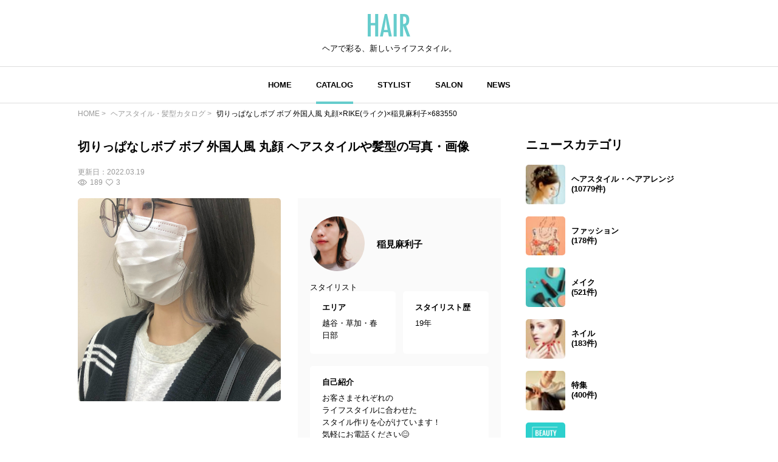

--- FILE ---
content_type: text/html; charset=UTF-8
request_url: https://hair.cm/snap/683550
body_size: 9787
content:
<!DOCTYPE html>
<html lang="ja">
<head>
    <meta charset="UTF-8">
    <meta http-equiv="X-UA-Compatible" content="IE=edge">
    <meta name="viewport" content="width=device-width, initial-scale=1.0, user-scalable=no, maximum-scale=1.0"/>
    <meta name="language" content="ja">

    <meta name="robots" content="">

    <title>切りっぱなしボブ ボブ 外国人風 丸顔×RIKE(ライク)×稲見麻利子×683550 | HAIR</title>
    <meta name="description" itemprop="description" content="切りっぱなしボブ ボブ 外国人風 丸顔 ヘアスタイルや髪型の写真・画像はこちら。 HAIR（ヘアー）はスタイリスト・モデルが発信するヘアスタイルを中心に、トレンド情報が集まるサイトです。36万枚以上のヘアスタイルから髪型・ヘアアレンジをチェックしたり、ファッション・メイク・ネイル・恋愛の最新まとめが見つかります。">
    <meta name="keywords" itemprop="keywords" content="">
    <meta name="thumbnail" content="https://d23ci79vtjegw9.cloudfront.net/photographs/wide/5a/5aa38e7b630de.jpg" />

    <!-- ogp -->
<meta property="og:locale" content="ja_JP">
<meta property="og:type" content="article"/>
<meta property="og:title" content="切りっぱなしボブ ボブ 外国人風 丸顔×RIKE(ライク)×稲見麻利子×683550 | HAIR"/>
<meta property="og:url" content="https://hair.cm/snap/683550"/>
<meta property="og:site_name" content="HAIR（ヘアー）"/>
<meta property="og:image" content="https://d23ci79vtjegw9.cloudfront.net/photographs/wide/5a/5aa38e7b630de.jpg"/>
<meta property="og:description" content="切りっぱなしボブ ボブ 外国人風 丸顔 ヘアスタイルや髪型の写真・画像はこちら。 HAIR（ヘアー）はスタイリスト・モデルが発信するヘアスタイルを中心に、トレンド情報が集まるサイトです。36万枚以上のヘアスタイルから髪型・ヘアアレンジをチェックしたり、ファッション・メイク・ネイル・恋愛の最新まとめが見つかります。"/>

<meta name="twitter:card" content="summary_large_image"/>
<meta name="twitter:site" content="@haircm"/>
<meta name="twitter:domain" content="hair.cm"/>
<meta name="twitter:description" content="切りっぱなしボブ ボブ 外国人風 丸顔 ヘアスタイルや髪型の写真・画像はこちら。 HAIR（ヘアー）はスタイリスト・モデルが発信するヘアスタイルを中心に、トレンド情報が集まるサイトです。36万枚以上のヘアスタイルから髪型・ヘアアレンジをチェックしたり、ファッション・メイク・ネイル・恋愛の最新まとめが見つかります。"/>
<meta name="twitter:image" content="https://d23ci79vtjegw9.cloudfront.net/photographs/wide/5a/5aa38e7b630de.jpg"/>

    <meta name="app-tracking-view-url" content="/_VLrcYehJV5?p=[base64]%3D">


    

    <link rel="canonical" href="https://hair.cm/snap/683550"/>
    
    

    <link rel="icon" type="image/svg+xml"
          href="https://hair.cm/bundle/assets/favicon-a429e719.svg">
    <link rel="apple-touch-icon" sizes="180x180"
          href="https://hair.cm/bundle/assets/apple-touch-icon-4245bd81.png">
    <link rel="icon" type="image/png" sizes="32x32"
          href="https://hair.cm/bundle/assets/favicon-32x32-19792fa3.png">
    <link rel="icon" type="image/png" sizes="16x16"
          href="https://hair.cm/bundle/assets/favicon-16x16-90a15dd2.png">

    <!-- Begin stylesheets and scripts -->
        <!-- Begin Dependencies -->
    <link rel="preload" as="style" href="https://hair.cm/bundle/assets/base-fcdf9d8f.css" /><link rel="preload" as="style" href="https://hair.cm/bundle/assets/swiper-bundle-fef9b9da.css" /><link rel="modulepreload" href="https://hair.cm/bundle/assets/base-64d0db4d.js" /><link rel="modulepreload" href="https://hair.cm/bundle/assets/app-8e203bdb.js" /><link rel="modulepreload" href="https://hair.cm/bundle/assets/lib-jquery-b8958a1b.js" /><link rel="modulepreload" href="https://hair.cm/bundle/assets/jquery-294e8771.js" /><link rel="modulepreload" href="https://hair.cm/bundle/assets/tinymce-725317a4.js" /><link rel="modulepreload" href="https://hair.cm/bundle/assets/catalog-detail-1a29fc53.js" /><link rel="modulepreload" href="https://hair.cm/bundle/assets/swiper-bundle-dd409cb8.js" /><link rel="stylesheet" href="https://hair.cm/bundle/assets/base-fcdf9d8f.css" /><link rel="stylesheet" href="https://hair.cm/bundle/assets/swiper-bundle-fef9b9da.css" /><script type="module" src="https://hair.cm/bundle/assets/base-64d0db4d.js"></script><script type="module" src="https://hair.cm/bundle/assets/catalog-detail-1a29fc53.js"></script>
    <!-- End Dependencies -->
<script>
    var checkUserDevice = checkUserDevice || {};
    checkUserDevice.result = 'false';
    function media_queries_check() {
        var bodyBlock = document.body;
        if (bodyBlock) {
            let style = window.getComputedStyle(bodyBlock,"::after");
            let type  = style.getPropertyValue('content').replace(/"/g, '');

            if(type === 'sp'){
                checkUserDevice.result = 'true';
                console.log('[INFO]device:sp');
            }
        }
    }
    window.onload = function() {
        media_queries_check();
    };
</script>
    <script>
    window.googletag = window.googletag || {cmd: []};
    googletag.cmd.push(function() {
        var mapping = googletag.sizeMapping().
        addSize([340, 0], [[336, 280], [300, 250], 'fluid', [1, 1]]).
        addSize([0, 0], [[300, 250], 'fluid', [1, 1]]).
        build();
        googletag.defineSlot('/90844915/HAIR/HAIR_SP_Snap_rectangle_１', [[1, 1], 'fluid', [336, 280], [300, 250]], 'div-gpt-ad-1603245358970-0').defineSizeMapping(mapping).addService(googletag.pubads());
        googletag.defineSlot('/90844915/HAIR/HAIR_SP_Snap_rectangle_２', [[336, 280], [1, 1], 'fluid', [300, 250]], 'div-gpt-ad-1603245402540-0').defineSizeMapping(mapping).addService(googletag.pubads());
        googletag.defineSlot('/90844915/HAIR/HAIR_SP_Snap_native_1', [[1, 1], 'fluid'], 'div-gpt-ad-1603245491380-0').addService(googletag.pubads());
        googletag.defineSlot('/90844915/HAIR/HAIR_SP_Snap_native_2', ['fluid', [1, 1]], 'div-gpt-ad-1603245531449-0').addService(googletag.pubads());
        googletag.defineSlot('/90844915/HAIR/HAIR', [[1, 1], [320, 50], 'fluid', [320, 100]], 'div-gpt-ad-1687524549349-0').addService(googletag.pubads());//overlay
        googletag.pubads().enableSingleRequest();
        googletag.pubads().disableInitialLoad();
        googletag.enableServices();
    });
</script>
    <script>
    //load the apstag.js library
    !function(a9,a,p,s,t,A,g){if(a[a9])return;function q(c,r){a[a9]._Q.push([c,r])}a[a9]={init:function(){q("i",arguments)},fetchBids:function(){q("f",arguments)},setDisplayBids:function(){},targetingKeys:function(){return[]},_Q:[]};A=p.createElement(s);A.async=!0;A.src=t;g=p.getElementsByTagName(s)[0];g.parentNode.insertBefore(A,g)}("apstag",window,document,"script","//c.amazon-adsystem.com/aax2/apstag.js");

    //initialize the apstag.js library on the page to allow bidding
    apstag.init({
        pubID: '2b6530e1-7768-46be-a6f7-382f60ccee7c', //enter your pub ID here as shown above, it must within quotes
        adServer: 'googletag'
    });
    apstag.fetchBids({
        slots: [{
            slotID:'div-gpt-ad-1603245358970-0',
            slotName:'/90844915/HAIR/HAIR_SP_Snap_rectangle_１',
            sizes: [[300, 250],[336, 280]]
        },
            {
                slotID:'div-gpt-ad-1603245402540-0',
                slotName:'/90844915/HAIR/HAIR_SP_Snap_rectangle_２',
                sizes: [[300, 250],[336, 280]]
            }],
        timeout: 2e3
    }, function(bids) {
        // set apstag targeting on googletag, then trigger the first GAM request in googletag's disableInitialLoad integration
        googletag.cmd.push(function(){
            apstag.setDisplayBids();
            googletag.pubads().refresh();
        });
    });
</script>
<script async src="https://securepubads.g.doubleclick.net/tag/js/gpt.js"></script>
<!-- Google Tag Manager -->
<script>(function(w,d,s,l,i){w[l]=w[l]||[];w[l].push({'gtm.start':
            new Date().getTime(),event:'gtm.js'});var f=d.getElementsByTagName(s)[0],
        j=d.createElement(s),dl=l!='dataLayer'?'&l='+l:'';j.async=true;j.src=
        'https://www.googletagmanager.com/gtm.js?id='+i+dl;f.parentNode.insertBefore(j,f);
    })(window,document,'script','dataLayer','GTM-T4HQBW');</script>
<!-- End Google Tag Manager -->
    <!-- End stylesheets and scripts -->

</head>

<body
        class=""
>
<!-- Begin scripts -->
<!-- Google Tag Manager (noscript) -->
<noscript><iframe src="https://www.googletagmanager.com/ns.html?id=GTM-T4HQBW"
                  height="0" width="0" style="display:none;visibility:hidden"></iframe></noscript>
<!-- End Google Tag Manager (noscript) -->
<!-- End scripts -->

<!-- Begin header -->
<!-- Begin MODULE User Header -->
<header>
    <nav class="navigation">
        <div class="nav__column">
            <a href="https://hair.cm" class="logo">
                <img src="https://hair.cm/bundle/assets/logo-65c5a5f1.svg" alt="logo">
            </a>
            <h3>ヘアで彩る、新しいライフスタイル。</h3>
        </div>
        <div class="nav__column">
            <button class="toggle_menu">
                        <span class="hamburger_holder">
                            <span class="hamburger"></span>
                        </span>
            </button>
            <div class="menu_container">
                <!-- Begin MODULE Main Menu -->
<ul class="list_menu">
            <li class="menu_item">
            <a href="https://hair.cm" class="">HOME</a>
        </li>
            <li class="menu_item">
            <a href="https://hair.cm/catalog" class="active">CATALOG</a>
        </li>
            <li class="menu_item">
            <a href="https://hair.cm/stylist" class="">STYLIST</a>
        </li>
            <li class="menu_item">
            <a href="https://hair.cm/salon/interview" class="">SALON</a>
        </li>
            <li class="menu_item">
            <a href="https://hair.cm/news" class="">NEWS</a>
        </li>
    </ul>
<!-- End MODULE Main Menu -->
                <ul class="list_sub_menu">
            <li class="list_sub_menu_item">
            <a
                href="https://hair.cm/news/hair"
            >
                <div class="list_sub_menu_inner_item"><img
                        src="https://d2u7zfhzkfu65k.cloudfront.net/image-resize/a/hair/mst_category_images/hairstyle.jpg?i&amp;w=160&amp;c=1:1&amp;q=85" alt=""></div>
                <div class="list_sub_menu_inner_item">ヘアスタイル・ヘアアレンジ<span>(10779件)</span>
                </div>
            </a>
        </li>
            <li class="list_sub_menu_item">
            <a
                href="https://hair.cm/news/fashion"
            >
                <div class="list_sub_menu_inner_item"><img
                        src="https://d2u7zfhzkfu65k.cloudfront.net/image-resize/a/hair/mst_category_images/fashion.jpg?i&amp;w=160&amp;c=1:1&amp;q=85" alt=""></div>
                <div class="list_sub_menu_inner_item">ファッション<span>(178件)</span>
                </div>
            </a>
        </li>
            <li class="list_sub_menu_item">
            <a
                href="https://hair.cm/news/make-up"
            >
                <div class="list_sub_menu_inner_item"><img
                        src="https://d2u7zfhzkfu65k.cloudfront.net/image-resize/a/hair/mst_category_images/cosmetics.jpg?i&amp;w=160&amp;c=1:1&amp;q=85" alt=""></div>
                <div class="list_sub_menu_inner_item">メイク<span>(521件)</span>
                </div>
            </a>
        </li>
            <li class="list_sub_menu_item">
            <a
                href="https://hair.cm/news/nail"
            >
                <div class="list_sub_menu_inner_item"><img
                        src="https://d2u7zfhzkfu65k.cloudfront.net/image-resize/a/hair/mst_category_images/nail.jpg?i&amp;w=160&amp;c=1:1&amp;q=85" alt=""></div>
                <div class="list_sub_menu_inner_item">ネイル<span>(183件)</span>
                </div>
            </a>
        </li>
            <li class="list_sub_menu_item">
            <a
                href="https://hair.cm/news/special"
            >
                <div class="list_sub_menu_inner_item"><img
                        src="https://d2u7zfhzkfu65k.cloudfront.net/image-resize/a/hair/mst_category_images/hairista.jpg?i&amp;w=160&amp;c=1:1&amp;q=85" alt=""></div>
                <div class="list_sub_menu_inner_item">特集<span>(400件)</span>
                </div>
            </a>
        </li>
    </ul>
            </div><!-- menu_container -->
        </div><!-- nav__column -->
    </nav>
</header>
<!-- End MODULE User Header -->
<!-- End header -->

<!-- Begin content -->
<nav aria-label="breadcrumb"
    class="pan_list pc"
>
    <ol itemscope itemtype="https://schema.org/BreadcrumbList" class="breadcrumb">
                    <li itemprop="itemListElement" itemscope itemtype="https://schema.org/ListItem" class="breadcrumb-item">
                <a itemprop="item" href="https://hair.cm"><span itemprop="name">HOME</span></a>
                <meta itemprop="position" content="1" />
            </li>
                    <li itemprop="itemListElement" itemscope itemtype="https://schema.org/ListItem" class="breadcrumb-item">
                <a itemprop="item" href="https://hair.cm/catalog"><span itemprop="name">ヘアスタイル・髪型カタログ</span></a>
                <meta itemprop="position" content="2" />
            </li>
                    <li itemprop="itemListElement" itemscope itemtype="https://schema.org/ListItem" class="breadcrumb-item">
                <a itemprop="item" href="https://hair.cm/snap/683550"><span itemprop="name">切りっぱなしボブ ボブ 外国人風 丸顔×RIKE(ライク)×稲見麻利子×683550</span></a>
                <meta itemprop="position" content="3" />
            </li>
        
    </ol>
</nav><!-- pan_list -->


    <article class="detail__all_wrap">
        <div class="catalog_detail__inner_wrap">
            <h1
                data-tooltip
                title="伸ばしかけボブにインナーカラー"
                class="title"
            >切りっぱなしボブ ボブ 外国人風 丸顔 ヘアスタイルや髪型の写真・画像</h1>
            <div class="snap_list__inner_date_view_like_wrap">
                <div class="date">更新日：<span>2022.03.19</span></div>
                <div class="snap_list__inner_view_like_wrap">
                    <div class="view"><img src="https://hair.cm/bundle/assets/view-994e8824.svg"
                                           alt=""><span>189</span></div>
                    <div class="like"><img src="https://hair.cm/bundle/assets/like-ac445a63.svg"
                                           alt=""><span>3</span></div>
                </div>
            </div>

            <div class="catalog_detail__head">
                <div class="catalog_detail__swiper_wrap">
                    <div class="swiper catalog_detail__swiper_main">
                        <div class="swiper-wrapper">

                                                            <div class="swiper-slide">
                                                                            <img src="https://d23ci79vtjegw9.cloudfront.net/photographs/wide/5a/5aa38e7b630de.jpg" alt="">
                                                                                                        </div>
                            
                        </div>
                    </div>
                    <div class="swiper catalog_detail__swiper_thumbnail">
                        <div class="swiper-wrapper">

                                                            <div
                                    class="swiper-slide"
                                                                    >
                                    <img src="https://d23ci79vtjegw9.cloudfront.net/photographs/wide/5a/5aa38e7b630de.jpg" alt="">
                                </div>
                            
                        </div>
                    </div>
                    <div class="catalog_detail__tag_list_all_wrap">
                        <div class="catalog_detail__tag_list_wrap">
                            <div class="catalog_detail__tag_list_inner">レングス</div>
                            <div class="catalog_detail__tag_list_inner">
                                <ul>
                                                                            <li><a
                                                                                                    href="https://hair.cm/catalog/306"
                                                                                            >#
                                                ボブ
                                            </a></li>
                                                                    </ul>
                            </div>
                        </div>
                        <div class="catalog_detail__tag_list_wrap">
                            <div class="catalog_detail__tag_list_inner">テイスト</div>
                            <div class="catalog_detail__tag_list_inner">
                                <ul>
                                                                            <li><a
                                                                                                    href="https://hair.cm/catalog/6"
                                                                                            >#
                                                ナチュラル
                                            </a></li>
                                                                    </ul>
                            </div>
                        </div>
                        <div class="catalog_detail__tag_list_wrap">
                            <div class="catalog_detail__tag_list_inner">タグ</div>
                            <div class="catalog_detail__tag_list_inner">
                                <ul>
                                                                            <li><a href="https://hair.cm/catalog/6"
                                            >#ナチュラル</a></li>
                                                                            <li><a href="https://hair.cm/catalog/306"
                                            >#ボブ</a></li>
                                                                            <li><a href="https://hair.cm/catalog/6538"
                                            >#20代</a></li>
                                                                            <li><a href="https://hair.cm/catalog/4065"
                                            >#丸顔</a></li>
                                                                            <li><a href="https://hair.cm/catalog/827"
                                            >#インナーカラー</a></li>
                                                                            <li><a href="https://hair.cm/catalog/13364"
                                            >#切りっぱなしボブ</a></li>
                                                                            <li><a href="https://hair.cm/catalog/261"
                                            >#外国人風</a></li>
                                                                            <li><a href="https://hair.cm/catalog/780"
                                            >#グレージュ</a></li>
                                                                            <li><a href="https://hair.cm/catalog/2567"
                                            >#ロブ</a></li>
                                                                    </ul>
                            </div>
                        </div>
                    </div><!-- catalog_detail__tag_list_all_wrap -->
                </div><!-- catalog_detail__swiper_wrap -->

                                    <div class="stylist_detail__hairdresser_all_wrap image-wrap">
        <div class="image-wrap-view__wrap">
            <p class="image-wrap-view arrow_u">全てを表示</p>
        </div>

                    <div class="stylist_detail__hairdresser_name_wrap">
                <a  href="https://hair.cm/stylist/mariko.sugiyama.549" >
                    <img src="https://d2u7zfhzkfu65k.cloudfront.net/image-resize/a/hair/users/icon/f6/f67bd6bad401f14ea73fee20b7bf9279f30e9f05.jpg?m=946684800&amp;w=640&amp;q=85" alt="">
                </a>
                <h3>
                    <a  href="https://hair.cm/stylist/mariko.sugiyama.549" >
                        稲見麻利子
                    </a>
                </h3>
            </div>
        
        <span>スタイリスト</span>

        <div class="stylist_detail__hairdresser_detail_wrap">
            <div class="area">
                <h4>エリア</h4>
                <p>越谷・草加・春日部</p>
            </div>
            <div class="history">
                <h4>スタイリスト歴</h4>
                <p>19年</p>
            </div>
            <div class="introduction">
                <h4>自己紹介</h4>
                <p>
                    お客さまそれぞれの<br>
ライフスタイルに合わせた<br>
スタイル作りを心がけています！<br>
気軽にお電話ください😊<br>
撮影モデル募集中です‼<br>
Instagramのぞいてみてください<br>

                </p>
            </div>
        </div>
        <div class="stylist_detail__hairsalon_info">
            <div class="stylist_detail__hairsalon_info_name">
                <img
                    src="https://hair.cm/bundle/assets/salon-name-pin-902d879d.svg"
                    alt="サロン名"
                >
                <h3>RIKE(ライク)</h3>
            </div>
            <ul>
                <li>
                    <h4>サロン紹介</h4>
                    <p>
                        女性スタッフのみ、半個室のプライベートサロン<br>
美容に関することやお悩み色々相談しやすく<br>
ゆっくりお過ごし頂けます◎
                    </p>
                </li>
                <li>
                    <h4>住所</h4>
                    <p>埼玉県越谷市弥生町</p>
                </li>
                <li>
                    <h4>休日</h4>
                    <p>
                        毎週月曜日
                    </p>
                </li>
                <li>
                    <h4>電話番号</h4>
                    <p>0489726003</p>
                </li>
                <li>
                    <h4>営業時間</h4>
                    <p>
                        9時半～19時半 
                    </p>
                </li>
            </ul>
        </div>
        <div class="news_detail__stylist_btn_wrap">
                            <a href="https://beauty.hotpepper.jp/slnH000620454/stylist/T000820546/#stylistHeadline"
                                          target="_blank"
                                    >
                    ネット予約
                </a>
                                        <a href="tel:0489726003">
                    電話予約
                </a>
                    </div>
    </div><!-- stylist_detail__hairdresser_all_wrap -->
                
            </div><!-- catalog_detail__head -->

            <!-- /90844915/HAIR/HAIR_SP_Snap_rectangle_１ -->
<div id='div-gpt-ad-1603245358970-0'>
    <script>
        googletag.cmd.push(function() { googletag.display('div-gpt-ad-1603245358970-0'); });
    </script>
</div>

                            <div class="list__wrap">
                    <h3 class="title">稲見麻利子の関連ヘアスタイル</h3>
                    <div class="snap_list__wrap">
                                                <ul>
                                                            <li class="">
    <a href="https://hair.cm/snap/691024">
        <div class="snap_list__inner_wrap">
            <div class="snap_list__inner">
                <img src="https://d23ci79vtjegw9.cloudfront.net/photographs/thumb-l/4b/4b453bb879680.jpg" alt="">
                                            </div>
            <div class="snap_list__inner">
                                    <h3>オレンジ ~10代 アプリコットオレンジ ガーリー</h3>
                                                    <div class="snap_list__inner_hairdresser_wrap">
                        <div class="hairdresser"><img
                                src="https://d2u7zfhzkfu65k.cloudfront.net/image-resize/a/hair/users/icon/f6/f67bd6bad401f14ea73fee20b7bf9279f30e9f05.jpg?m=946684800&amp;w=160&amp;c=1:1&amp;q=75"
                                alt="投稿者のアイコン"
                            ></div>
                        <div class="hairdresser_shop_name">
                                                            稲見麻利子 / RIKE(ライク)
                                                    </div>
                    </div>
                                <div class="snap_list__inner_date_view_like_wrap">
                    <div class="date">更新日：<span>2022.10.24</span></div>
                    <div class="snap_list__inner_view_like_wrap">
                        <div class="view"><img src="https://hair.cm/bundle/assets/view-994e8824.svg"
                                               alt=""><span>100</span></div>
                        <div class="like"><img src="https://hair.cm/bundle/assets/like-ac445a63.svg"
                                               alt=""><span>1</span></div>
                    </div>
                </div>
            </div>
        </div><!-- snap_list__inner_wrap -->
    </a>
</li>
                                                            <li class="">
    <a href="https://hair.cm/snap/689106">
        <div class="snap_list__inner_wrap">
            <div class="snap_list__inner">
                <img src="https://d23ci79vtjegw9.cloudfront.net/photographs/thumb-l/b0/b0bf967c533db.jpg" alt="">
                                            </div>
            <div class="snap_list__inner">
                                    <h3>くびれボブ くびれミディ ミディアム 30代</h3>
                                                    <div class="snap_list__inner_hairdresser_wrap">
                        <div class="hairdresser"><img
                                src="https://d2u7zfhzkfu65k.cloudfront.net/image-resize/a/hair/users/icon/f6/f67bd6bad401f14ea73fee20b7bf9279f30e9f05.jpg?m=946684800&amp;w=160&amp;c=1:1&amp;q=75"
                                alt="投稿者のアイコン"
                            ></div>
                        <div class="hairdresser_shop_name">
                                                            稲見麻利子 / RIKE(ライク)
                                                    </div>
                    </div>
                                <div class="snap_list__inner_date_view_like_wrap">
                    <div class="date">更新日：<span>2022.08.07</span></div>
                    <div class="snap_list__inner_view_like_wrap">
                        <div class="view"><img src="https://hair.cm/bundle/assets/view-994e8824.svg"
                                               alt=""><span>98</span></div>
                        <div class="like"><img src="https://hair.cm/bundle/assets/like-ac445a63.svg"
                                               alt=""><span>0</span></div>
                    </div>
                </div>
            </div>
        </div><!-- snap_list__inner_wrap -->
    </a>
</li>
                                                            <li class="">
    <a href="https://hair.cm/snap/689104">
        <div class="snap_list__inner_wrap">
            <div class="snap_list__inner">
                <img src="https://d23ci79vtjegw9.cloudfront.net/photographs/thumb-l/66/668f7b28f179d.jpg" alt="">
                                            </div>
            <div class="snap_list__inner">
                                    <h3>ショート 大人ショート ショートボブ 卵型</h3>
                                                    <div class="snap_list__inner_hairdresser_wrap">
                        <div class="hairdresser"><img
                                src="https://d2u7zfhzkfu65k.cloudfront.net/image-resize/a/hair/users/icon/f6/f67bd6bad401f14ea73fee20b7bf9279f30e9f05.jpg?m=946684800&amp;w=160&amp;c=1:1&amp;q=75"
                                alt="投稿者のアイコン"
                            ></div>
                        <div class="hairdresser_shop_name">
                                                            稲見麻利子 / RIKE(ライク)
                                                    </div>
                    </div>
                                <div class="snap_list__inner_date_view_like_wrap">
                    <div class="date">更新日：<span>2022.08.07</span></div>
                    <div class="snap_list__inner_view_like_wrap">
                        <div class="view"><img src="https://hair.cm/bundle/assets/view-994e8824.svg"
                                               alt=""><span>214</span></div>
                        <div class="like"><img src="https://hair.cm/bundle/assets/like-ac445a63.svg"
                                               alt=""><span>0</span></div>
                    </div>
                </div>
            </div>
        </div><!-- snap_list__inner_wrap -->
    </a>
</li>
                                                            <li class="">
    <a href="https://hair.cm/snap/687744">
        <div class="snap_list__inner_wrap">
            <div class="snap_list__inner">
                <img src="https://d23ci79vtjegw9.cloudfront.net/photographs/thumb-l/9d/9d7df40f0eae4.jpg" alt="">
                                            </div>
            <div class="snap_list__inner">
                                    <h3>ストリート 外ハネボブ 卵型 ペールピンク</h3>
                                                    <div class="snap_list__inner_hairdresser_wrap">
                        <div class="hairdresser"><img
                                src="https://d2u7zfhzkfu65k.cloudfront.net/image-resize/a/hair/users/icon/f6/f67bd6bad401f14ea73fee20b7bf9279f30e9f05.jpg?m=946684800&amp;w=160&amp;c=1:1&amp;q=75"
                                alt="投稿者のアイコン"
                            ></div>
                        <div class="hairdresser_shop_name">
                                                            稲見麻利子 / RIKE(ライク)
                                                    </div>
                    </div>
                                <div class="snap_list__inner_date_view_like_wrap">
                    <div class="date">更新日：<span>2022.06.19</span></div>
                    <div class="snap_list__inner_view_like_wrap">
                        <div class="view"><img src="https://hair.cm/bundle/assets/view-994e8824.svg"
                                               alt=""><span>223</span></div>
                        <div class="like"><img src="https://hair.cm/bundle/assets/like-ac445a63.svg"
                                               alt=""><span>1</span></div>
                    </div>
                </div>
            </div>
        </div><!-- snap_list__inner_wrap -->
    </a>
</li>
                                                            <li class="">
    <a href="https://hair.cm/snap/686032">
        <div class="snap_list__inner_wrap">
            <div class="snap_list__inner">
                <img src="https://d23ci79vtjegw9.cloudfront.net/photographs/thumb-l/89/8944b270512ba.jpg" alt="">
                                            </div>
            <div class="snap_list__inner">
                                    <h3>ミディアム 切りっぱなし モード インナーカラー</h3>
                                                    <div class="snap_list__inner_hairdresser_wrap">
                        <div class="hairdresser"><img
                                src="https://d2u7zfhzkfu65k.cloudfront.net/image-resize/a/hair/users/icon/f6/f67bd6bad401f14ea73fee20b7bf9279f30e9f05.jpg?m=946684800&amp;w=160&amp;c=1:1&amp;q=75"
                                alt="投稿者のアイコン"
                            ></div>
                        <div class="hairdresser_shop_name">
                                                            稲見麻利子 / RIKE(ライク)
                                                    </div>
                    </div>
                                <div class="snap_list__inner_date_view_like_wrap">
                    <div class="date">更新日：<span>2022.05.07</span></div>
                    <div class="snap_list__inner_view_like_wrap">
                        <div class="view"><img src="https://hair.cm/bundle/assets/view-994e8824.svg"
                                               alt=""><span>50</span></div>
                        <div class="like"><img src="https://hair.cm/bundle/assets/like-ac445a63.svg"
                                               alt=""><span>0</span></div>
                    </div>
                </div>
            </div>
        </div><!-- snap_list__inner_wrap -->
    </a>
</li>
                                                            <li class="">
    <a href="https://hair.cm/snap/683551">
        <div class="snap_list__inner_wrap">
            <div class="snap_list__inner">
                <img src="https://d23ci79vtjegw9.cloudfront.net/photographs/thumb-l/86/86f9bd91e5c1c.jpg" alt="">
                                            </div>
            <div class="snap_list__inner">
                                    <h3>面長 切りっぱなしボブ インナーカラー ピンク</h3>
                                                    <div class="snap_list__inner_hairdresser_wrap">
                        <div class="hairdresser"><img
                                src="https://d2u7zfhzkfu65k.cloudfront.net/image-resize/a/hair/users/icon/f6/f67bd6bad401f14ea73fee20b7bf9279f30e9f05.jpg?m=946684800&amp;w=160&amp;c=1:1&amp;q=75"
                                alt="投稿者のアイコン"
                            ></div>
                        <div class="hairdresser_shop_name">
                                                            稲見麻利子 / RIKE(ライク)
                                                    </div>
                    </div>
                                <div class="snap_list__inner_date_view_like_wrap">
                    <div class="date">更新日：<span>2022.03.19</span></div>
                    <div class="snap_list__inner_view_like_wrap">
                        <div class="view"><img src="https://hair.cm/bundle/assets/view-994e8824.svg"
                                               alt=""><span>661</span></div>
                        <div class="like"><img src="https://hair.cm/bundle/assets/like-ac445a63.svg"
                                               alt=""><span>5</span></div>
                    </div>
                </div>
            </div>
        </div><!-- snap_list__inner_wrap -->
    </a>
</li>
                                                            <li class="">
    <a href="https://hair.cm/snap/683550">
        <div class="snap_list__inner_wrap">
            <div class="snap_list__inner">
                <img src="https://d23ci79vtjegw9.cloudfront.net/photographs/thumb-l/5a/5aa38e7b630de.jpg" alt="">
                                            </div>
            <div class="snap_list__inner">
                                    <h3>切りっぱなしボブ ボブ 外国人風 丸顔</h3>
                                                    <div class="snap_list__inner_hairdresser_wrap">
                        <div class="hairdresser"><img
                                src="https://d2u7zfhzkfu65k.cloudfront.net/image-resize/a/hair/users/icon/f6/f67bd6bad401f14ea73fee20b7bf9279f30e9f05.jpg?m=946684800&amp;w=160&amp;c=1:1&amp;q=75"
                                alt="投稿者のアイコン"
                            ></div>
                        <div class="hairdresser_shop_name">
                                                            稲見麻利子 / RIKE(ライク)
                                                    </div>
                    </div>
                                <div class="snap_list__inner_date_view_like_wrap">
                    <div class="date">更新日：<span>2022.03.19</span></div>
                    <div class="snap_list__inner_view_like_wrap">
                        <div class="view"><img src="https://hair.cm/bundle/assets/view-994e8824.svg"
                                               alt=""><span>189</span></div>
                        <div class="like"><img src="https://hair.cm/bundle/assets/like-ac445a63.svg"
                                               alt=""><span>3</span></div>
                    </div>
                </div>
            </div>
        </div><!-- snap_list__inner_wrap -->
    </a>
</li>
                                                            <li class="">
    <a href="https://hair.cm/snap/681624">
        <div class="snap_list__inner_wrap">
            <div class="snap_list__inner">
                <img src="https://d23ci79vtjegw9.cloudfront.net/photographs/thumb-l/72/7257fdab47a98.jpg" alt="">
                                            </div>
            <div class="snap_list__inner">
                                    <h3>ヘアアレンジ フィッシュボーン ロング リボンアレンジ</h3>
                                                    <div class="snap_list__inner_hairdresser_wrap">
                        <div class="hairdresser"><img
                                src="https://d2u7zfhzkfu65k.cloudfront.net/image-resize/a/hair/users/icon/f6/f67bd6bad401f14ea73fee20b7bf9279f30e9f05.jpg?m=946684800&amp;w=160&amp;c=1:1&amp;q=75"
                                alt="投稿者のアイコン"
                            ></div>
                        <div class="hairdresser_shop_name">
                                                            稲見麻利子 / RIKE(ライク)
                                                    </div>
                    </div>
                                <div class="snap_list__inner_date_view_like_wrap">
                    <div class="date">更新日：<span>2022.02.20</span></div>
                    <div class="snap_list__inner_view_like_wrap">
                        <div class="view"><img src="https://hair.cm/bundle/assets/view-994e8824.svg"
                                               alt=""><span>255</span></div>
                        <div class="like"><img src="https://hair.cm/bundle/assets/like-ac445a63.svg"
                                               alt=""><span>0</span></div>
                    </div>
                </div>
            </div>
        </div><!-- snap_list__inner_wrap -->
    </a>
</li>
                                                            <li class="">
    <a href="https://hair.cm/snap/681623">
        <div class="snap_list__inner_wrap">
            <div class="snap_list__inner">
                <img src="https://d23ci79vtjegw9.cloudfront.net/photographs/thumb-l/b0/b0e4ae4a5816d.jpg" alt="">
                                            </div>
            <div class="snap_list__inner">
                                    <h3>大人ショート かっこいい 丸みショート ショート</h3>
                                                    <div class="snap_list__inner_hairdresser_wrap">
                        <div class="hairdresser"><img
                                src="https://d2u7zfhzkfu65k.cloudfront.net/image-resize/a/hair/users/icon/f6/f67bd6bad401f14ea73fee20b7bf9279f30e9f05.jpg?m=946684800&amp;w=160&amp;c=1:1&amp;q=75"
                                alt="投稿者のアイコン"
                            ></div>
                        <div class="hairdresser_shop_name">
                                                            稲見麻利子 / RIKE(ライク)
                                                    </div>
                    </div>
                                <div class="snap_list__inner_date_view_like_wrap">
                    <div class="date">更新日：<span>2022.02.20</span></div>
                    <div class="snap_list__inner_view_like_wrap">
                        <div class="view"><img src="https://hair.cm/bundle/assets/view-994e8824.svg"
                                               alt=""><span>312</span></div>
                        <div class="like"><img src="https://hair.cm/bundle/assets/like-ac445a63.svg"
                                               alt=""><span>1</span></div>
                    </div>
                </div>
            </div>
        </div><!-- snap_list__inner_wrap -->
    </a>
</li>
                                                            <li class="">
    <a href="https://hair.cm/snap/681422">
        <div class="snap_list__inner_wrap">
            <div class="snap_list__inner">
                <img src="https://d23ci79vtjegw9.cloudfront.net/photographs/thumb-l/cb/cbd2694d64899.jpg" alt="">
                                            </div>
            <div class="snap_list__inner">
                                    <h3>くすみカラー アッシュグレージュ ナチュラル 外国人風</h3>
                                                    <div class="snap_list__inner_hairdresser_wrap">
                        <div class="hairdresser"><img
                                src="https://d2u7zfhzkfu65k.cloudfront.net/image-resize/a/hair/users/icon/f6/f67bd6bad401f14ea73fee20b7bf9279f30e9f05.jpg?m=946684800&amp;w=160&amp;c=1:1&amp;q=75"
                                alt="投稿者のアイコン"
                            ></div>
                        <div class="hairdresser_shop_name">
                                                            稲見麻利子 / RIKE(ライク)
                                                    </div>
                    </div>
                                <div class="snap_list__inner_date_view_like_wrap">
                    <div class="date">更新日：<span>2022.02.17</span></div>
                    <div class="snap_list__inner_view_like_wrap">
                        <div class="view"><img src="https://hair.cm/bundle/assets/view-994e8824.svg"
                                               alt=""><span>622</span></div>
                        <div class="like"><img src="https://hair.cm/bundle/assets/like-ac445a63.svg"
                                               alt=""><span>3</span></div>
                    </div>
                </div>
            </div>
        </div><!-- snap_list__inner_wrap -->
    </a>
</li>
                                                            <li class="">
    <a href="https://hair.cm/snap/679796">
        <div class="snap_list__inner_wrap">
            <div class="snap_list__inner">
                <img src="https://d23ci79vtjegw9.cloudfront.net/photographs/thumb-l/5f/5ff26d6702c5f.jpg" alt="">
                                            </div>
            <div class="snap_list__inner">
                                    <h3>編み込み 簡単ヘアアレンジ ヘアアレンジ 結婚式ヘアアレンジ</h3>
                                                    <div class="snap_list__inner_hairdresser_wrap">
                        <div class="hairdresser"><img
                                src="https://d2u7zfhzkfu65k.cloudfront.net/image-resize/a/hair/users/icon/f6/f67bd6bad401f14ea73fee20b7bf9279f30e9f05.jpg?m=946684800&amp;w=160&amp;c=1:1&amp;q=75"
                                alt="投稿者のアイコン"
                            ></div>
                        <div class="hairdresser_shop_name">
                                                            稲見麻利子 / RIKE(ライク)
                                                    </div>
                    </div>
                                <div class="snap_list__inner_date_view_like_wrap">
                    <div class="date">更新日：<span>2022.01.26</span></div>
                    <div class="snap_list__inner_view_like_wrap">
                        <div class="view"><img src="https://hair.cm/bundle/assets/view-994e8824.svg"
                                               alt=""><span>109</span></div>
                        <div class="like"><img src="https://hair.cm/bundle/assets/like-ac445a63.svg"
                                               alt=""><span>5</span></div>
                    </div>
                </div>
            </div>
        </div><!-- snap_list__inner_wrap -->
    </a>
</li>
                                                            <li class="">
    <a href="https://hair.cm/snap/678765">
        <div class="snap_list__inner_wrap">
            <div class="snap_list__inner">
                <img src="https://d23ci79vtjegw9.cloudfront.net/photographs/thumb-l/37/37afe5d1fecfd.jpg" alt="">
                                            </div>
            <div class="snap_list__inner">
                                    <h3>切りっぱなしボブ グレージュ イヤリングカラー ナチュラル</h3>
                                                    <div class="snap_list__inner_hairdresser_wrap">
                        <div class="hairdresser"><img
                                src="https://d2u7zfhzkfu65k.cloudfront.net/image-resize/a/hair/users/icon/f6/f67bd6bad401f14ea73fee20b7bf9279f30e9f05.jpg?m=946684800&amp;w=160&amp;c=1:1&amp;q=75"
                                alt="投稿者のアイコン"
                            ></div>
                        <div class="hairdresser_shop_name">
                                                            稲見麻利子 / RIKE(ライク)
                                                    </div>
                    </div>
                                <div class="snap_list__inner_date_view_like_wrap">
                    <div class="date">更新日：<span>2022.01.14</span></div>
                    <div class="snap_list__inner_view_like_wrap">
                        <div class="view"><img src="https://hair.cm/bundle/assets/view-994e8824.svg"
                                               alt=""><span>185</span></div>
                        <div class="like"><img src="https://hair.cm/bundle/assets/like-ac445a63.svg"
                                               alt=""><span>5</span></div>
                    </div>
                </div>
            </div>
        </div><!-- snap_list__inner_wrap -->
    </a>
</li>
                                                            <li class="">
    <a href="https://hair.cm/snap/678763">
        <div class="snap_list__inner_wrap">
            <div class="snap_list__inner">
                <img src="https://d23ci79vtjegw9.cloudfront.net/photographs/thumb-l/1c/1c8a4181eadf5.jpg" alt="">
                                            </div>
            <div class="snap_list__inner">
                                    <h3>ショート ショートヘア 大人ショート グレージュ</h3>
                                                    <div class="snap_list__inner_hairdresser_wrap">
                        <div class="hairdresser"><img
                                src="https://d2u7zfhzkfu65k.cloudfront.net/image-resize/a/hair/users/icon/f6/f67bd6bad401f14ea73fee20b7bf9279f30e9f05.jpg?m=946684800&amp;w=160&amp;c=1:1&amp;q=75"
                                alt="投稿者のアイコン"
                            ></div>
                        <div class="hairdresser_shop_name">
                                                            稲見麻利子 / RIKE(ライク)
                                                    </div>
                    </div>
                                <div class="snap_list__inner_date_view_like_wrap">
                    <div class="date">更新日：<span>2022.01.14</span></div>
                    <div class="snap_list__inner_view_like_wrap">
                        <div class="view"><img src="https://hair.cm/bundle/assets/view-994e8824.svg"
                                               alt=""><span>63</span></div>
                        <div class="like"><img src="https://hair.cm/bundle/assets/like-ac445a63.svg"
                                               alt=""><span>1</span></div>
                    </div>
                </div>
            </div>
        </div><!-- snap_list__inner_wrap -->
    </a>
</li>
                                                            <li class="">
    <a href="https://hair.cm/snap/674461">
        <div class="snap_list__inner_wrap">
            <div class="snap_list__inner">
                <img src="https://d23ci79vtjegw9.cloudfront.net/photographs/thumb-l/9c/9cc0c183f35f3.jpg" alt="">
                                                    <div class="snap_list__inner_icon_video">
                        <img src="https://hair.cm/bundle/assets/video-ea6a1cd3.svg" alt="">
                    </div>
                            </div>
            <div class="snap_list__inner">
                                    <h3>ナチュラル ミディアム 髪質改善 髪質改善トリートメント</h3>
                                                    <div class="snap_list__inner_hairdresser_wrap">
                        <div class="hairdresser"><img
                                src="https://d2u7zfhzkfu65k.cloudfront.net/image-resize/a/hair/users/icon/f6/f67bd6bad401f14ea73fee20b7bf9279f30e9f05.jpg?m=946684800&amp;w=160&amp;c=1:1&amp;q=75"
                                alt="投稿者のアイコン"
                            ></div>
                        <div class="hairdresser_shop_name">
                                                            稲見麻利子 / RIKE(ライク)
                                                    </div>
                    </div>
                                <div class="snap_list__inner_date_view_like_wrap">
                    <div class="date">更新日：<span>2021.11.19</span></div>
                    <div class="snap_list__inner_view_like_wrap">
                        <div class="view"><img src="https://hair.cm/bundle/assets/view-994e8824.svg"
                                               alt=""><span>15</span></div>
                        <div class="like"><img src="https://hair.cm/bundle/assets/like-ac445a63.svg"
                                               alt=""><span>0</span></div>
                    </div>
                </div>
            </div>
        </div><!-- snap_list__inner_wrap -->
    </a>
</li>
                                                            <li class="">
    <a href="https://hair.cm/snap/674460">
        <div class="snap_list__inner_wrap">
            <div class="snap_list__inner">
                <img src="https://d23ci79vtjegw9.cloudfront.net/photographs/thumb-l/14/1442710fa17a3.jpg" alt="">
                                            </div>
            <div class="snap_list__inner">
                                    <h3>ミディアム ウルフカット マッシュウルフ ハイライト</h3>
                                                    <div class="snap_list__inner_hairdresser_wrap">
                        <div class="hairdresser"><img
                                src="https://d2u7zfhzkfu65k.cloudfront.net/image-resize/a/hair/users/icon/f6/f67bd6bad401f14ea73fee20b7bf9279f30e9f05.jpg?m=946684800&amp;w=160&amp;c=1:1&amp;q=75"
                                alt="投稿者のアイコン"
                            ></div>
                        <div class="hairdresser_shop_name">
                                                            稲見麻利子 / RIKE(ライク)
                                                    </div>
                    </div>
                                <div class="snap_list__inner_date_view_like_wrap">
                    <div class="date">更新日：<span>2021.11.19</span></div>
                    <div class="snap_list__inner_view_like_wrap">
                        <div class="view"><img src="https://hair.cm/bundle/assets/view-994e8824.svg"
                                               alt=""><span>371</span></div>
                        <div class="like"><img src="https://hair.cm/bundle/assets/like-ac445a63.svg"
                                               alt=""><span>3</span></div>
                    </div>
                </div>
            </div>
        </div><!-- snap_list__inner_wrap -->
    </a>
</li>
                                                            <li class="">
    <a href="https://hair.cm/snap/670599">
        <div class="snap_list__inner_wrap">
            <div class="snap_list__inner">
                <img src="https://d23ci79vtjegw9.cloudfront.net/photographs/thumb-l/50/5046ae3ed08ab.jpg" alt="">
                                            </div>
            <div class="snap_list__inner">
                                    <h3>ワンレン ナチュラル ボブ 切りっぱなしボブ</h3>
                                                    <div class="snap_list__inner_hairdresser_wrap">
                        <div class="hairdresser"><img
                                src="https://d2u7zfhzkfu65k.cloudfront.net/image-resize/a/hair/users/icon/f6/f67bd6bad401f14ea73fee20b7bf9279f30e9f05.jpg?m=946684800&amp;w=160&amp;c=1:1&amp;q=75"
                                alt="投稿者のアイコン"
                            ></div>
                        <div class="hairdresser_shop_name">
                                                            稲見麻利子 / RIKE(ライク)
                                                    </div>
                    </div>
                                <div class="snap_list__inner_date_view_like_wrap">
                    <div class="date">更新日：<span>2021.10.13</span></div>
                    <div class="snap_list__inner_view_like_wrap">
                        <div class="view"><img src="https://hair.cm/bundle/assets/view-994e8824.svg"
                                               alt=""><span>108</span></div>
                        <div class="like"><img src="https://hair.cm/bundle/assets/like-ac445a63.svg"
                                               alt=""><span>1</span></div>
                    </div>
                </div>
            </div>
        </div><!-- snap_list__inner_wrap -->
    </a>
</li>
                                                            <li class="">
    <a href="https://hair.cm/snap/665476">
        <div class="snap_list__inner_wrap">
            <div class="snap_list__inner">
                <img src="https://d23ci79vtjegw9.cloudfront.net/photographs/thumb-l/89/898387a28c311.jpg" alt="">
                                            </div>
            <div class="snap_list__inner">
                                    <h3>裾カラーオレンジ ショートボブ ナチュラル オレンジ</h3>
                                                    <div class="snap_list__inner_hairdresser_wrap">
                        <div class="hairdresser"><img
                                src="https://d2u7zfhzkfu65k.cloudfront.net/image-resize/a/hair/users/icon/f6/f67bd6bad401f14ea73fee20b7bf9279f30e9f05.jpg?m=946684800&amp;w=160&amp;c=1:1&amp;q=75"
                                alt="投稿者のアイコン"
                            ></div>
                        <div class="hairdresser_shop_name">
                                                            稲見麻利子 / RIKE(ライク)
                                                    </div>
                    </div>
                                <div class="snap_list__inner_date_view_like_wrap">
                    <div class="date">更新日：<span>2021.09.08</span></div>
                    <div class="snap_list__inner_view_like_wrap">
                        <div class="view"><img src="https://hair.cm/bundle/assets/view-994e8824.svg"
                                               alt=""><span>99</span></div>
                        <div class="like"><img src="https://hair.cm/bundle/assets/like-ac445a63.svg"
                                               alt=""><span>0</span></div>
                    </div>
                </div>
            </div>
        </div><!-- snap_list__inner_wrap -->
    </a>
</li>
                                                            <li class="">
    <a href="https://hair.cm/snap/665474">
        <div class="snap_list__inner_wrap">
            <div class="snap_list__inner">
                <img src="https://d23ci79vtjegw9.cloudfront.net/photographs/thumb-l/12/120b9d6538eeb.jpg" alt="">
                                            </div>
            <div class="snap_list__inner">
                                    <h3>ナチュラル ショート ウルフカット マッシュウルフ</h3>
                                                    <div class="snap_list__inner_hairdresser_wrap">
                        <div class="hairdresser"><img
                                src="https://d2u7zfhzkfu65k.cloudfront.net/image-resize/a/hair/users/icon/f6/f67bd6bad401f14ea73fee20b7bf9279f30e9f05.jpg?m=946684800&amp;w=160&amp;c=1:1&amp;q=75"
                                alt="投稿者のアイコン"
                            ></div>
                        <div class="hairdresser_shop_name">
                                                            稲見麻利子 / RIKE(ライク)
                                                    </div>
                    </div>
                                <div class="snap_list__inner_date_view_like_wrap">
                    <div class="date">更新日：<span>2021.09.08</span></div>
                    <div class="snap_list__inner_view_like_wrap">
                        <div class="view"><img src="https://hair.cm/bundle/assets/view-994e8824.svg"
                                               alt=""><span>600</span></div>
                        <div class="like"><img src="https://hair.cm/bundle/assets/like-ac445a63.svg"
                                               alt=""><span>3</span></div>
                    </div>
                </div>
            </div>
        </div><!-- snap_list__inner_wrap -->
    </a>
</li>
                                                            <li class="">
    <a href="https://hair.cm/snap/664614">
        <div class="snap_list__inner_wrap">
            <div class="snap_list__inner">
                <img src="https://d23ci79vtjegw9.cloudfront.net/photographs/thumb-l/05/0552793cdbd4d.jpg" alt="">
                                            </div>
            <div class="snap_list__inner">
                                    <h3>ミディアム パープルカラー 透明感カラー インナーカラー</h3>
                                                    <div class="snap_list__inner_hairdresser_wrap">
                        <div class="hairdresser"><img
                                src="https://d2u7zfhzkfu65k.cloudfront.net/image-resize/a/hair/users/icon/f6/f67bd6bad401f14ea73fee20b7bf9279f30e9f05.jpg?m=946684800&amp;w=160&amp;c=1:1&amp;q=75"
                                alt="投稿者のアイコン"
                            ></div>
                        <div class="hairdresser_shop_name">
                                                            稲見麻利子 / RIKE(ライク)
                                                    </div>
                    </div>
                                <div class="snap_list__inner_date_view_like_wrap">
                    <div class="date">更新日：<span>2021.09.02</span></div>
                    <div class="snap_list__inner_view_like_wrap">
                        <div class="view"><img src="https://hair.cm/bundle/assets/view-994e8824.svg"
                                               alt=""><span>80</span></div>
                        <div class="like"><img src="https://hair.cm/bundle/assets/like-ac445a63.svg"
                                               alt=""><span>0</span></div>
                    </div>
                </div>
            </div>
        </div><!-- snap_list__inner_wrap -->
    </a>
</li>
                                                            <li class="">
    <a href="https://hair.cm/snap/658079">
        <div class="snap_list__inner_wrap">
            <div class="snap_list__inner">
                <img src="https://d23ci79vtjegw9.cloudfront.net/photographs/thumb-l/6e/6e437ed33c7f0.jpg" alt="">
                                            </div>
            <div class="snap_list__inner">
                                    <h3>ナチュラル ボブ くびれボブ 透明感カラー</h3>
                                                    <div class="snap_list__inner_hairdresser_wrap">
                        <div class="hairdresser"><img
                                src="https://d2u7zfhzkfu65k.cloudfront.net/image-resize/a/hair/users/icon/f6/f67bd6bad401f14ea73fee20b7bf9279f30e9f05.jpg?m=946684800&amp;w=160&amp;c=1:1&amp;q=75"
                                alt="投稿者のアイコン"
                            ></div>
                        <div class="hairdresser_shop_name">
                                                            稲見麻利子 / RIKE(ライク)
                                                    </div>
                    </div>
                                <div class="snap_list__inner_date_view_like_wrap">
                    <div class="date">更新日：<span>2021.08.12</span></div>
                    <div class="snap_list__inner_view_like_wrap">
                        <div class="view"><img src="https://hair.cm/bundle/assets/view-994e8824.svg"
                                               alt=""><span>92</span></div>
                        <div class="like"><img src="https://hair.cm/bundle/assets/like-ac445a63.svg"
                                               alt=""><span>1</span></div>
                    </div>
                </div>
            </div>
        </div><!-- snap_list__inner_wrap -->
    </a>
</li>
                                                    </ul>
                    </div><!-- snap_list__wrap -->
                </div><!-- list__wrap -->
            
            <!-- /90844915/HAIR/HAIR_SP_Snap_rectangle_２ -->
<div id='div-gpt-ad-1603245402540-0'>
    <script>
        googletag.cmd.push(function() { googletag.display('div-gpt-ad-1603245402540-0'); });
    </script>
</div>

        </div><!-- catalog_detail__inner_wrap -->

        <div class="category_list__all_wrap">

                            <div class="category_list__wrap">
    <h3 class="title">ニュースカテゴリ</h3>
    <ul>
                    <li>
                <a
                                            href="https://hair.cm/news/hair">
                                        <div class="category_list__img"><img src="https://d2u7zfhzkfu65k.cloudfront.net/image-resize/a/hair/mst_category_images/hairstyle.jpg?i&amp;w=160&amp;c=1:1&amp;q=85" alt="">
                    </div>
                    <div class="category_list__name">ヘアスタイル・ヘアアレンジ<span>(10779件)</span>
                    </div>
                </a>
            </li>
                    <li>
                <a
                                            href="https://hair.cm/news/fashion">
                                        <div class="category_list__img"><img src="https://d2u7zfhzkfu65k.cloudfront.net/image-resize/a/hair/mst_category_images/fashion.jpg?i&amp;w=160&amp;c=1:1&amp;q=85" alt="">
                    </div>
                    <div class="category_list__name">ファッション<span>(178件)</span>
                    </div>
                </a>
            </li>
                    <li>
                <a
                                            href="https://hair.cm/news/make-up">
                                        <div class="category_list__img"><img src="https://d2u7zfhzkfu65k.cloudfront.net/image-resize/a/hair/mst_category_images/cosmetics.jpg?i&amp;w=160&amp;c=1:1&amp;q=85" alt="">
                    </div>
                    <div class="category_list__name">メイク<span>(521件)</span>
                    </div>
                </a>
            </li>
                    <li>
                <a
                                            href="https://hair.cm/news/nail">
                                        <div class="category_list__img"><img src="https://d2u7zfhzkfu65k.cloudfront.net/image-resize/a/hair/mst_category_images/nail.jpg?i&amp;w=160&amp;c=1:1&amp;q=85" alt="">
                    </div>
                    <div class="category_list__name">ネイル<span>(183件)</span>
                    </div>
                </a>
            </li>
                    <li>
                <a
                                            href="https://hair.cm/news/special">
                                        <div class="category_list__img"><img src="https://d2u7zfhzkfu65k.cloudfront.net/image-resize/a/hair/mst_category_images/hairista.jpg?i&amp;w=160&amp;c=1:1&amp;q=85" alt="">
                    </div>
                    <div class="category_list__name">特集<span>(400件)</span>
                    </div>
                </a>
            </li>
                <li>
            <a href="/news/beauty">
                <div class="category_list__img">
                    <img src="https://d22gsrmkscjqol.cloudfront.net/image-resize/a/hair-richmedia/etc/beautyboxbyhair_logo.png?i&w=160&c=1:1&q=85" alt="">
                </div>
                <div class="category_list__name">BEAUTY BOX</div>
            </a>
        </li>
    </ul>
</div><!-- catalog_category_list__wrap -->
            
        </div><!-- category_list__all_wrap -->
    </article>

<nav aria-label="breadcrumb"
    class="pan_list smp"
>
    <ol itemscope itemtype="https://schema.org/BreadcrumbList" class="breadcrumb">
                    <li itemprop="itemListElement" itemscope itemtype="https://schema.org/ListItem" class="breadcrumb-item">
                <a itemprop="item" href="https://hair.cm"><span itemprop="name">HOME</span></a>
                <meta itemprop="position" content="1" />
            </li>
                    <li itemprop="itemListElement" itemscope itemtype="https://schema.org/ListItem" class="breadcrumb-item">
                <a itemprop="item" href="https://hair.cm/catalog"><span itemprop="name">ヘアスタイル・髪型カタログ</span></a>
                <meta itemprop="position" content="2" />
            </li>
                    <li itemprop="itemListElement" itemscope itemtype="https://schema.org/ListItem" class="breadcrumb-item">
                <a itemprop="item" href="https://hair.cm/snap/683550"><span itemprop="name">切りっぱなしボブ ボブ 外国人風 丸顔×RIKE(ライク)×稲見麻利子×683550</span></a>
                <meta itemprop="position" content="3" />
            </li>
        
    </ol>
</nav><!-- pan_list -->

<!-- End content -->

<!-- Begin footer -->
<!-- Begin MODULE Web Footer -->

<footer>
    <div class="app_sns__wrap">
        <div class="app__wrap">
            <div class="app__wrap_inner">
                <div class="app__wrap_inner_logo"><img
                        src="https://hair.cm/bundle/assets/app-logo-04ae0806.svg" alt="HAIRアプリ">
                </div>
                <div class="app_wrap_inner_logo_name">HAIRアプリ</div>
            </div>
            <div class="app__wrap_inner">
                <a class="app__wrap_inner_googlePlay"
                   href="https://play.google.com/store/apps/details?id=jp.co.rich.android.hair&utm_source=hair_web&utm_medium=referral&utm_campaign=webDL_app_landing_page"
                ><img
                        src="https://d3kszy5ca3yqvh.cloudfront.net/images/badge_google-play.svg"

                        alt="Google Playからダウンロード"></a>
                <a class="app__wrap_inner_appStore"
                   href="https://itunes.apple.com/jp/app/heasutairusunappu-hair/id836755631?utm_source=hair_web&utm_medium=referral&utm_campaign=webDL_app_landing_page"
                ><img
                        src="https://d3kszy5ca3yqvh.cloudfront.net/images/badge_app-store.svg"

                        alt="AppStoreからダウンロード"></a>
            </div>
        </div>
        <div class="sns__wrap">
            <ul>
                <li>
                    <a href="https://line.me/ti/p/%40oa-hair" target="_blank">
                        <img src="https://hair.cm/bundle/assets/icon-line-add98313.svg"
                             alt="LINE">
                    </a>
                </li>
                <li>
                    <a href="https://www.instagram.com/hair.cm/" target="_blank">
                        <img src="https://hair.cm/bundle/assets/icon-instagram-dcad6e75.svg"
                            alt="instagram">
                    </a>
                </li>
                <li>
                    <a href="https://www.facebook.com/hair.cm" target="_blank">
                        <img src="https://hair.cm/bundle/assets/icon-facebook-3f917a56.svg"
                             alt="facebook">
                    </a>
                </li>
                <li>
                    <a href="https://twitter.com/hair_2023" target="_blank">
                        <img src="https://hair.cm/bundle/assets/icon-twitter-5a6573f2.svg"
                             alt="twitter">
                    </a>
                </li>
                <li>
                    <a href="https://www.pinterest.jp/hair_cm/" target="_blank">
                        <img src="https://hair.cm/bundle/assets/icon-pinterest-8a944fef.svg"
                            alt="pinterest">
                    </a>
                </li>
            </ul>
        </div>
    </div>
    <div class="footer__link_wrap">
        <ul>
            <li><a href="https://hair.cm/support">お問い合わせ</a></li>
            <li><a href="https://hair.cm/privacy">個人情報保護方針</a></li>
            <li><a href="https://hair.cm/agreement">利用規約</a></li>
            <li><a href="https://hair.cm/asc">特定商取引法に基づく表記</a></li>
            <li><a href="https://hair.cm/external">利用者情報の外部送信について</a></li>
            
            <li><a href="https://hair.cm/related-salons">関連サロン</a></li>
            <li><a href="https://www.sharingbeauty.co.jp/" class="company" target="_blank">運営会社</a></li>
        </ul>
    </div>
    <span class="copy en">© SHARING BEAUTY CO., LTD. ALL RIGHTS RESERVED</span>
</footer>
<!-- End MODULE Web Footer -->
<!-- End footer -->

<!-- Begin scripts -->
    <!-- Begin Dependencies -->
    
    <!-- End Dependencies -->
    <!-- /90844915/HAIR/HAIR -->
<div id='div-gpt-ad-1687524549349-0' style='min-width: 320px; min-height: 100px;'>
    <script>
        if(checkUserDevice.result) {
            googletag.cmd.push(function () {
                googletag.display('div-gpt-ad-1687524549349-0');
            });
        }
    </script>
</div>
<script type="text/javascript">
    if(checkUserDevice.result) {
        !function (window, document) {
            window.addEventListener("DOMContentLoaded", () => {
                const ad = document.getElementById("div-gpt-ad-1687524549349-0");
                const container = document.createElement("div");
                container.setAttribute("id", "gStickyAd");
                ad.parentNode.insertBefore(container, ad);
                container.appendChild(ad);

                // 高さ調整
                const adjustHeight = () => {
                    var adIframe = ad.querySelector("iframe");
                    if (adIframe != null && ad.clientHeight != adIframe.clientHeight) {
                        ad.style.height = adIframe.clientHeight + "px";
                    }
                }

                const resizeObserver = new ResizeObserver(adjustHeight);
                resizeObserver.observe(ad, {
                    attributes: true
                });

                // 閉じるボタン追加
                (() => {
                    let closeButton = document.createElement("div");
                    closeButton.setAttribute("id", "closeGStickyAd");

                    closeButton.addEventListener("click", () => {
                        resizeObserver.disconnect();
                        container.remove();
                    });

                    let closeButtonText = document.createElement("div");
                    closeButtonText.innerHTML = "&#215;";

                    closeButton.appendChild(closeButtonText);
                    container.insertBefore(closeButton, ad);
                })();
            }, false);
        }(window, document);
    }
</script>

<style>
    #gStickyAd {
        width: 100%;
        background-color: rgba(192, 192, 192, 0.5);
        position: fixed;
        left: 0px;
        bottom: 0px;
        text-align: center;
        z-index: 99999;
    }

    #closeGStickyAd {
        position: relative;
        margin-top: -24px;
        left: 100%;
        transform: translateX(-100%);
        height: 24px;
        width: 29px;
        background-color: rgba(192, 192, 192, 0.5);
        border-radius: 10px 10px 0px 0px;
    }

    #closeGStickyAd>div {
        font-family: 'Josefin Sans', sans-serif;
        font-size: 30px;
        font-weight: bold;
        color: rgba(192, 192, 192, 1);
        text-align: center;
        position: relative;
        top: -7px;
    }
</style>
<!-- End scripts -->
</body>

</html>



--- FILE ---
content_type: text/html; charset=utf-8
request_url: https://www.google.com/recaptcha/api2/aframe
body_size: 268
content:
<!DOCTYPE HTML><html><head><meta http-equiv="content-type" content="text/html; charset=UTF-8"></head><body><script nonce="xFXVjYsmCl7P1nqr5xJTrQ">/** Anti-fraud and anti-abuse applications only. See google.com/recaptcha */ try{var clients={'sodar':'https://pagead2.googlesyndication.com/pagead/sodar?'};window.addEventListener("message",function(a){try{if(a.source===window.parent){var b=JSON.parse(a.data);var c=clients[b['id']];if(c){var d=document.createElement('img');d.src=c+b['params']+'&rc='+(localStorage.getItem("rc::a")?sessionStorage.getItem("rc::b"):"");window.document.body.appendChild(d);sessionStorage.setItem("rc::e",parseInt(sessionStorage.getItem("rc::e")||0)+1);localStorage.setItem("rc::h",'1768732906952');}}}catch(b){}});window.parent.postMessage("_grecaptcha_ready", "*");}catch(b){}</script></body></html>

--- FILE ---
content_type: application/javascript; charset=utf-8
request_url: https://fundingchoicesmessages.google.com/f/AGSKWxWqdWVVWSrEJVLNWWjyA6vjhp8i-lhhzKKRCSM_E-nA_O-HsjbPtLi7YOvI_Y_nhHTfKhW4KstSwYKviQSsVX5mIeO_L61lgns46llOIY7K206dQ9-OSA9rkY_KO9chHZ7B6mX1q5iB8v9Ih3HS4__aX17_rJI4fIzi7myufDAuvO5E7_I70xmWSPPk/_/adfactory./img-ads..php?zone_id=/adtech_/ad-iframe-
body_size: -1291
content:
window['24f8ef13-9bf2-434f-a015-1e917f76ffd5'] = true;